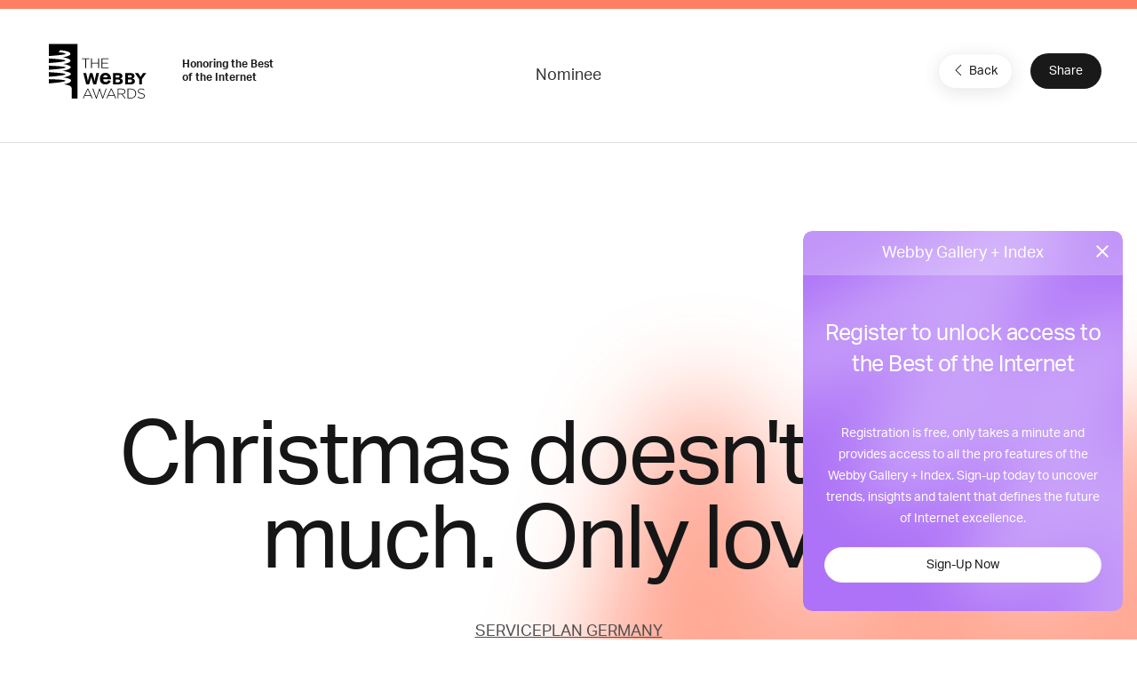

--- FILE ---
content_type: text/html; charset=utf-8
request_url: https://winners.webbyawards.com/Gallery/PieceDetails
body_size: 3678
content:
<div class="piece-details {{currentDetailData.MediaTypeClass}}">
  <img src="content/img/gallery-piece-glow.svg" class="piece-details__logo" uk-svg>
  <div class="uk-position-relative uk-position-cover">
      <div class="piece-details__header uk-navbar">
          <div class="uk-navbar-left">
              <a class="uk-navbar-item uk-logo" href="https://www.webbyawards.com">
                  <img src="content/img/webbys_logo--black.svg" class="uk-preserve" uk-svg />
              </a>
              <span class="webbys-tagline uk-text-primary uk-text-bold uk-visible@s">Honoring the Best<br /> of the Internet</span>
          </div>
          <h6 class="piece-details__type uk-navbar-center">{{(currentDetailData.Type == "spa" ? currentDetailData.AchievementType.Name : getWinnerCountLabels())}}</h6>
          <div class="uk-navbar-right">
              <a href="javascript:void(0);" ng-click="goBack()" class="uk-button uk-button-secondary with-icon btn-piece-details-back"><span uk-icon="icon: chevron-left"></span>Back</a>
              <button type="button" class="uk-button uk-button-primary btn-sharethis-toggle">Share</button>
          </div>
      </div>
      <div class="piece-details__title">
          <div class="uk-container uk-text-center">
              <h6 class="piece-details__type">{{(currentDetailData.Type == "spa" ? "Special Achievement Winner" : getWinnerCountLabels())}}</h6>
              <div class="partner-logo" ng-if="currentDetailData.Partner">
                  <img ng-if="currentDetailData.Partner.LogoSrc" ng-src="content/img/{{currentDetailData.Partner.LogoSrc}}" uk-svg class="uk-preserve" />
              </div>
              <h1>{{currentDetailData.Title}}</h1>
              <a target="_blank" ng-if="currentDetailData.AltUrl" ng-href="{{validateURL(currentDetailData.AltUrl)}}" class="uk-link-muted external-link">Website</a>
              <p class="responsive-text" ng-if="currentDetailData.OrganizationUrl">
                  <a ng-href="{{validateURL(currentDetailData.OrganizationUrl)}}" target="_blank">{{currentDetailData.Organization}}</a>
              </p>
              <p class="responsive-text" ng-if="!currentDetailData.OrganizationUrl">{{currentDetailData.Organization}}</p>
          </div>
      </div>
      <div class="piece-details__video uk-container uk-flex uk-flex-center">
          <div ng-if="hasFiles()" ng-class="{'video-placeholder': !hasFiles(), 'video-player': hasFiles() }">
              <videogular id="pieceMediaPlayer" vg-theme="videoTheme">
                  <vg-media vg-src="videoFile"></vg-media>
                  <vg-controls vg-autohide="true">
                      <vg-play-pause-button analytics-on="click" analytics-event="Gallery - Piece Video Played"></vg-play-pause-button>
                      <div class="videogular-scrubtainer">
                          <vg-scrub-bar>
                              <vg-scrub-bar-current-time></vg-scrub-bar-current-time>
                          </vg-scrub-bar>
                          <vg-time-display>{{ currentTime | date:'mm:ss':'+0000' }}</vg-time-display>
                          <vg-time-display ng-if="totalTime" class="videogular-endtime">{{ totalTime | date:'mm:ss':'+0000' }}</vg-time-display>
                      </div>
                      <vg-volume>
                          <vg-mute-button></vg-mute-button>
                          <vg-volume-bar></vg-volume-bar>
                      </vg-volume>
                      <vg-fullscreen-button></vg-fullscreen-button>
                  </vg-controls>
                  <vg-overlay-play analytics-on="click" analytics-event="Gallery - Piece Video Played"></vg-overlay-play>
                  <vg-poster vg-url='GetPieceImage(currentDetailData)'></vg-poster>
              </videogular>
          </div>
          <img ng-if="!hasFiles()" ng-src="{{GetPieceImage(currentDetailData)}}" alt="{{currentDetailData.Title}}" fallback-src="/content/img/no-image-gallery.png" />
      </div>
      <div class="piece-details__5-word-speech uk-container uk-text-center" ng-if="currentDetailData.Speech || speechVideoFile">
          <p class="responsive-text uk-margin-medium-bottom">Five Word Speech</p>
          <div class="uk-flex-center uk-flex-middle five-word-wrapper">
              <div class="uk-padding-large" ng-if="currentDetailData.Speech" ng-class="speechVideoFile ? 'also-has-video' : ''">
                  <!--START: EXISTING SA HTML-->
                  <p class="uk-h1-xl uk-margin-remove-top" style="color: #242424" ng-bind-html="titleCase(currentDetailData.Speech)"></p>
                  <p class="uk-h5" ng-if="currentDetailData.Organization">- {{currentDetailData.Organization}}</p>
                  <p class="uk-h5" ng-if="currentDetailData.AchievementType">- {{currentDetailData.Title}}</p>
              </div>
              <div class="five-word-video" ng-if="speechVideoFile">
                  <div class="video-player">
                      <videogular id="pieceSpeechMediaPlayer" vg-theme="videoTheme">
                          <vg-media vg-src="speechVideoFile"></vg-media>
                          <vg-controls vg-autohide="true">
                              <vg-play-pause-button analytics-on="click" analytics-event="Gallery - Speech Video Played"></vg-play-pause-button>
                              <div class="videogular-scrubtainer">
                                  <vg-scrub-bar>
                                      <vg-scrub-bar-current-time></vg-scrub-bar-current-time>
                                  </vg-scrub-bar>
                                  <vg-time-display>{{ currentTime | date:'mm:ss':'+0000' }}</vg-time-display>
                                  <vg-time-display ng-if="totalTime" class="videogular-endtime">{{ totalTime | date:'mm:ss':'+0000' }}</vg-time-display>
                              </div>
                              <vg-volume>
                                  <vg-mute-button></vg-mute-button>
                                  <vg-volume-bar></vg-volume-bar>
                              </vg-volume>
                              <vg-fullscreen-button></vg-fullscreen-button>
                          </vg-controls>
                          <vg-overlay-play analytics-on="click" analytics-event="Gallery - Speech Video Played"></vg-overlay-play>
                      </videogular>
                  </div>
              </div>
              <div class="uk-padding uk-margin share-speech" ng-if="speechVideoFile">
                  <p class="uk-h6" style="margin-bottom: 0; font-weight: bold;">Share Speech</p>
                  <span class="uk-h3">
                      <a ng-href="{{speechVideoFile[0].src}}" target="_blank" class="uk-h3" title="Download the video and share to Instagram" analytics-on="click" analytics-event="Gallery - Speech Video Instagram Download">
                          <img src="content/img/webby-gallery-instagram.svg" class="uk-preserve" uk-svg />
                      </a>
                      <a ng-href="https://www.facebook.com/share.php?u={{currentPageUrl}}" target="_blank" title="Share to Facebook" analytics-on="click" analytics-event="Gallery - Speech Video Facebook Share" class="uk-h3">
                          <img src="content/img/webby-gallery-facebook.svg" class="uk-preserve" uk-svg />
                      </a>
                      <a ng-href="https://twitter.com/share?url={{currentPageUrl}}" target="_blank" title="Share to X" analytics-on="click" analytics-event="Gallery - Speech Video X Share" class="uk-h3">
                          <img src="content/img/webby-gallery-x.svg" class="uk-preserve" uk-svg />
                      </a>
                      <a ng-href="https://www.linkedin.com/sharing/share-offsite/?url={{currentPageUrl}}" title="Share to LinkedIn" target="_blank" analytics-on="click" analytics-event="Gallery - Speech Video Linkedin Share" class="uk-h3">
                          <img src="content/img/webby-gallery-linkedin.svg" class="uk-preserve" uk-svg />
                      </a>
                  </span>
              </div>
          </div>
      </div>
      <div class="piece-details__partner uk-container uk-text-center uk-light" ng-if="currentDetailData.Partner">
          <div class="piece-details__partner__container" ng-style="{'background-color': currentDetailData.Partner.BlockCssClass}">
              <img src="content/img/gallery-piece-glow.svg" class="piece-details__partner__bg" uk-svg>
              <div class="partner-logo">
                  <img ng-if="currentDetailData.Partner.LogoSrc" ng-src="content/img/{{currentDetailData.Partner.BannerLogoSrc}}" uk-svg />
                  
              </div>
              <h3 class="uk-margin-medium-bottom" ng-bind-html="currentDetailData.Partner.TagLine"></h3>
              <div ng-if="currentDetailData.Partner.Link"><a target="_blank" ng-href="{{validateURL(currentDetailData.Partner.Link)}}" class="uk-button uk-button-secondary">Read the Stories</a></div>
          </div>
      </div>
      <div class="piece-details__about">
          <div class="uk-container" ng-if="currentDetailData.Type !== 'spa'">
              <div class="piece-details__about__column-1 piece-details__about__recognitions" ng-if="currentDetailData.Entries && currentDetailData.Entries.length > 0">
                  <h4 class="uk-heading-divider">Recognitions</h4>
                  <span class="piece-credit-title">{{currentDetailData.Year}}</span>
                  <div class="piece-details__about__recognitions__column-set uk-clearfix">
                      <div ng-repeat="entry in currentDetailData.Entries" ng-class="entry.PublicVotingWinner || entry.Winner ? 'has-winners' : ''">
                          <div ng-if="entry.Winner" class="winner piece-recognition">
                              <p ng-if="entry.Winner"><strong>Webby Winner</strong></p>
                              <p ng-if="entry.Winner">
                                  <a href="#" class="uk-link-muted" onClick="closeHover()" ui-sref="search.category({mediaTypeName: entry.MediaTypeUrl, categoryTypeName: entry.CategoryTypeUrl, categoryName: entry.CategoryUrl})">
                                      {{entry.MediaType}}<br>
                                      {{entry.Category}}
                                      {{currentDetailData.Year}}
                                  </a>
                              </p>
                          </div>
                          <div ng-if="entry.PublicVotingWinner" class="winner piece-recognition">
                              <p ng-if="entry.PublicVotingWinner"><strong>People's Voice Winner</strong></p>
                              <p ng-if="entry.PublicVotingWinner">
                                  <a href="#" class="uk-link-muted" onClick="closeHover()" ui-sref="search.category({mediaTypeName: entry.MediaTypeUrl, categoryTypeName: entry.CategoryTypeUrl, categoryName: entry.CategoryUrl})">
                                      {{entry.MediaType}}<br>
                                      {{entry.Category}}
                                      <span ng-if="$index != 0">{{currentDetailData.Year}}</span>
                                  </a>
                              </p>
                          </div>
                          <div ng-if="entry.Nominee" class="piece-recognition">
                              <p ng-if="entry.Nominee"><strong>Nominee</strong></p>
                              <p ng-if="entry.Nominee">
                                  <a href="#" class="uk-link-muted" onClick="closeHover()" ui-sref="search.category({mediaTypeName: entry.MediaTypeUrl, categoryTypeName: entry.CategoryTypeUrl, categoryName: entry.CategoryUrl})">
                                      {{entry.MediaType}}<br>
                                      {{entry.Category}}
                                      {{currentDetailData.Year}}
                                  </a>
                              </p>
                          </div>
                          <div ng-if="entry.Honoree" class="piece-recognition">
                              <p ng-if="entry.Honoree"><strong>Honoree</strong></p>
                              <p ng-if="entry.Honoree">
                                  <a href="#" class="uk-link-muted" onClick="closeHover()" ui-sref="search.category({mediaTypeName: entry.MediaTypeUrl, categoryTypeName: entry.CategoryTypeUrl, categoryName: entry.CategoryUrl})">
                                      {{entry.MediaType}}<br>
                                      {{entry.Category}}
                                      {{currentDetailData.Year}}
                                  </a>
                              </p>
                          </div>
                      </div>
                  </div>
              </div>
              <div class="piece-details__about__column-1 piece-details__about__recognitions" ng-bind-html="currentDetailData.Description" ng-if="currentDetailData.AchievementType">

              </div>
              <div class="piece-details__about__column-2">
                  <h4 ng-if="!currentDetailData.AchievementType" class="uk-heading-divider">Credits</h4>
                  <div ng-if="!currentDetailData.AchievementType" class="piece-details__about__credits">
                      <div class="piece-details__about__credits__column-set uk-clearfix">
                          <div ng-if="currentDetailData.Title" class="piece-credit">
                              <span class="piece-credit-title">Title</span>
                              <p><strong>{{currentDetailData.Title}}</strong></p>
                              <p ng-if="currentDetailData.Url"><a ng-href="{{currentDetailData.Url}}" target="_blank" class="uk-link-muted external-link">View the work</a></p>
                          </div>
                          <div ng-if="currentDetailData.Organization" class="piece-credit">
                              <span class="piece-credit-title">Entrant</span>
                              <p><strong>{{currentDetailData.Organization}}</strong></p>
                              <p ng-if="currentDetailData.OrganizationUrl"><a target="_blank" ng-href="{{validateURL(currentDetailData.OrganizationUrl)}}" class="uk-link-muted external-link">Website</a></p>
                          </div>
                      </div>
                  </div>
                  <hr ng-if="!currentDetailData.AchievementType">
                  <div class="piece-details__about__credits" ng-if="currentDetailData.Credits && currentDetailData.Credits.length > 0">
                      <span class="piece-credit-title">Team</span>
                      <div class="piece-details__about__credits__column-set uk-clearfix">
                          <div class="piece-credit" ng-repeat="credit in currentDetailData.Credits">
                              <p>
                                  <strong ng-if="credit.FirstName || credit.LastName">{{credit.FirstName}} {{credit.LastName}}<br></strong>
                                  <span ng-if="credit.Title">{{credit.Title}}<br></span>
                                  <span ng-if="credit.Organization" class="uk-text-muted">{{credit.Organization}}</span>
                                  <span ng-if="credit.Brand" class="uk-text-muted">{{credit.Brand}}</span>
                              </p>
                          </div>
                      </div>
                  </div>
                  <div class="piece-details__about__about-award" ng-repeat="categoryInfo in categoriesInfo">
                      <h4 class="uk-heading-divider">About {{categoryInfo.Name}}</h4>
                      <p ng-if="categoryInfo.Description">{{categoryInfo.Description}}</p>
                  </div>
                  <div class="piece-details__about__about-award" ng-if="currentDetailData.Type === 'spa'">
                      <h4 class="uk-heading-divider">About {{currentDetailData.AchievementType.Name}}</h4>
                      <p ng-if="currentDetailData.AchievementType.Description">{{currentDetailData.AchievementType.Description}}</p>
                  </div>
              </div>
          </div>
          <div class="uk-container" ng-if="currentDetailData.Type === 'spa'">
              <div class="piece-details__about__column-1--wider piece-details__about__recognitions">
                  <div class="piece-details__about__about-award">
                      <h4 class="uk-heading-divider">About {{currentDetailData.AchievementType.Name}}</h4>
                      <p ng-if="currentDetailData.AchievementType.Description">{{currentDetailData.AchievementType.Description}}</p>
                  </div>
              </div>
              <div class="piece-details__about__column-2 piece-details__about__about-copy" ng-bind-html="currentDetailData.Description" ng-if="currentDetailData.AchievementType"></div>
          </div>
          <!--    <div class="piece-details__media-carousel uk-light">-->
          <!--        &lt;!&ndash;images and videos. will need to write client side logic to fileter below object accordingly&ndash;&gt;-->
          <!--        Carousel area {{currentDetailData.Files}} {{currentDetailData.Images}}-->
          <!--    </div>-->
          <!--    <div class="piece-details__related-pieces uk-container">-->
          <!--        [Card River Repeater]-->
          <!--    </div>-->
      </div>
  </div>
</div>
<script>
    $(function () {
        // $(document).scroll(function () {
        //     let $nav = $(".piece-details__header");
        //     $nav.toggleClass('scroll-active', $(this).scrollTop() > $nav.height());
        // });


        $(document).ready(function () {
            if ($(".piece-details__header").is(":visible")) {
                var resizeTimer;

                function header_reset() {
                    var header_height = $(".piece-details__header").css("height");
                    $(".piece-details__title").css("margin-top", header_height);
                }

                header_reset(); // Run once to initially offset page content below header.

                $(window).on('resize', function () { // Re-reset header on window resize.
                    clearTimeout(resizeTimer);
                    resizeTimer = setTimeout(function () {
                        header_reset();
                    }, 250);
                });
            }

            // ShareThis - Hiding & Activation on Toggle (Note: Initial hidden state is configurable on sharethis.com)
            var share_buttons = '.st-sticky-share-buttons';

            function hideShareThis() {
                $(share_buttons).addClass('st-hidden').css('display','none'); // Force hiding of ShareThis button.
            }

            $('.btn-sharethis-toggle').on( 'click', function() {
                if ( $(share_buttons).css('display') == 'none') { // If it was hidden from display...
                    $(share_buttons).css('display','block').removeClass('st-hidden');
                }
                else {
                    $(share_buttons).toggleClass('st-hidden');
                }
            });

            $('.btn-piece-details-back').on( 'click', hideShareThis); // Hide on Piece Detail's Back button click

            // Hide on browser button click (back/forward) ...since this is a SPA
            if (window.onpopstate != undefined) {
                window.onpopstate = hideShareThis; // Chrome, etc.
            }
            else {
                window.onhashchange = hideShareThis; // IE
            }
        });
    });
</script>
<script async src="https://platform-api.sharethis.com/js/sharethis.js#property=5ec436342d5f810012b131b9&product=sticky-share-buttons"></script> 


--- FILE ---
content_type: text/html; charset=utf-8
request_url: https://www.google.com/recaptcha/api2/anchor?ar=1&k=6LcC5f8qAAAAAN7E3g2z0N_EoPq3Vri8uXzTmFiO&co=aHR0cHM6Ly93aW5uZXJzLndlYmJ5YXdhcmRzLmNvbTo0NDM.&hl=en&v=N67nZn4AqZkNcbeMu4prBgzg&size=invisible&anchor-ms=20000&execute-ms=30000&cb=csp6xlnh0ccc
body_size: 48599
content:
<!DOCTYPE HTML><html dir="ltr" lang="en"><head><meta http-equiv="Content-Type" content="text/html; charset=UTF-8">
<meta http-equiv="X-UA-Compatible" content="IE=edge">
<title>reCAPTCHA</title>
<style type="text/css">
/* cyrillic-ext */
@font-face {
  font-family: 'Roboto';
  font-style: normal;
  font-weight: 400;
  font-stretch: 100%;
  src: url(//fonts.gstatic.com/s/roboto/v48/KFO7CnqEu92Fr1ME7kSn66aGLdTylUAMa3GUBHMdazTgWw.woff2) format('woff2');
  unicode-range: U+0460-052F, U+1C80-1C8A, U+20B4, U+2DE0-2DFF, U+A640-A69F, U+FE2E-FE2F;
}
/* cyrillic */
@font-face {
  font-family: 'Roboto';
  font-style: normal;
  font-weight: 400;
  font-stretch: 100%;
  src: url(//fonts.gstatic.com/s/roboto/v48/KFO7CnqEu92Fr1ME7kSn66aGLdTylUAMa3iUBHMdazTgWw.woff2) format('woff2');
  unicode-range: U+0301, U+0400-045F, U+0490-0491, U+04B0-04B1, U+2116;
}
/* greek-ext */
@font-face {
  font-family: 'Roboto';
  font-style: normal;
  font-weight: 400;
  font-stretch: 100%;
  src: url(//fonts.gstatic.com/s/roboto/v48/KFO7CnqEu92Fr1ME7kSn66aGLdTylUAMa3CUBHMdazTgWw.woff2) format('woff2');
  unicode-range: U+1F00-1FFF;
}
/* greek */
@font-face {
  font-family: 'Roboto';
  font-style: normal;
  font-weight: 400;
  font-stretch: 100%;
  src: url(//fonts.gstatic.com/s/roboto/v48/KFO7CnqEu92Fr1ME7kSn66aGLdTylUAMa3-UBHMdazTgWw.woff2) format('woff2');
  unicode-range: U+0370-0377, U+037A-037F, U+0384-038A, U+038C, U+038E-03A1, U+03A3-03FF;
}
/* math */
@font-face {
  font-family: 'Roboto';
  font-style: normal;
  font-weight: 400;
  font-stretch: 100%;
  src: url(//fonts.gstatic.com/s/roboto/v48/KFO7CnqEu92Fr1ME7kSn66aGLdTylUAMawCUBHMdazTgWw.woff2) format('woff2');
  unicode-range: U+0302-0303, U+0305, U+0307-0308, U+0310, U+0312, U+0315, U+031A, U+0326-0327, U+032C, U+032F-0330, U+0332-0333, U+0338, U+033A, U+0346, U+034D, U+0391-03A1, U+03A3-03A9, U+03B1-03C9, U+03D1, U+03D5-03D6, U+03F0-03F1, U+03F4-03F5, U+2016-2017, U+2034-2038, U+203C, U+2040, U+2043, U+2047, U+2050, U+2057, U+205F, U+2070-2071, U+2074-208E, U+2090-209C, U+20D0-20DC, U+20E1, U+20E5-20EF, U+2100-2112, U+2114-2115, U+2117-2121, U+2123-214F, U+2190, U+2192, U+2194-21AE, U+21B0-21E5, U+21F1-21F2, U+21F4-2211, U+2213-2214, U+2216-22FF, U+2308-230B, U+2310, U+2319, U+231C-2321, U+2336-237A, U+237C, U+2395, U+239B-23B7, U+23D0, U+23DC-23E1, U+2474-2475, U+25AF, U+25B3, U+25B7, U+25BD, U+25C1, U+25CA, U+25CC, U+25FB, U+266D-266F, U+27C0-27FF, U+2900-2AFF, U+2B0E-2B11, U+2B30-2B4C, U+2BFE, U+3030, U+FF5B, U+FF5D, U+1D400-1D7FF, U+1EE00-1EEFF;
}
/* symbols */
@font-face {
  font-family: 'Roboto';
  font-style: normal;
  font-weight: 400;
  font-stretch: 100%;
  src: url(//fonts.gstatic.com/s/roboto/v48/KFO7CnqEu92Fr1ME7kSn66aGLdTylUAMaxKUBHMdazTgWw.woff2) format('woff2');
  unicode-range: U+0001-000C, U+000E-001F, U+007F-009F, U+20DD-20E0, U+20E2-20E4, U+2150-218F, U+2190, U+2192, U+2194-2199, U+21AF, U+21E6-21F0, U+21F3, U+2218-2219, U+2299, U+22C4-22C6, U+2300-243F, U+2440-244A, U+2460-24FF, U+25A0-27BF, U+2800-28FF, U+2921-2922, U+2981, U+29BF, U+29EB, U+2B00-2BFF, U+4DC0-4DFF, U+FFF9-FFFB, U+10140-1018E, U+10190-1019C, U+101A0, U+101D0-101FD, U+102E0-102FB, U+10E60-10E7E, U+1D2C0-1D2D3, U+1D2E0-1D37F, U+1F000-1F0FF, U+1F100-1F1AD, U+1F1E6-1F1FF, U+1F30D-1F30F, U+1F315, U+1F31C, U+1F31E, U+1F320-1F32C, U+1F336, U+1F378, U+1F37D, U+1F382, U+1F393-1F39F, U+1F3A7-1F3A8, U+1F3AC-1F3AF, U+1F3C2, U+1F3C4-1F3C6, U+1F3CA-1F3CE, U+1F3D4-1F3E0, U+1F3ED, U+1F3F1-1F3F3, U+1F3F5-1F3F7, U+1F408, U+1F415, U+1F41F, U+1F426, U+1F43F, U+1F441-1F442, U+1F444, U+1F446-1F449, U+1F44C-1F44E, U+1F453, U+1F46A, U+1F47D, U+1F4A3, U+1F4B0, U+1F4B3, U+1F4B9, U+1F4BB, U+1F4BF, U+1F4C8-1F4CB, U+1F4D6, U+1F4DA, U+1F4DF, U+1F4E3-1F4E6, U+1F4EA-1F4ED, U+1F4F7, U+1F4F9-1F4FB, U+1F4FD-1F4FE, U+1F503, U+1F507-1F50B, U+1F50D, U+1F512-1F513, U+1F53E-1F54A, U+1F54F-1F5FA, U+1F610, U+1F650-1F67F, U+1F687, U+1F68D, U+1F691, U+1F694, U+1F698, U+1F6AD, U+1F6B2, U+1F6B9-1F6BA, U+1F6BC, U+1F6C6-1F6CF, U+1F6D3-1F6D7, U+1F6E0-1F6EA, U+1F6F0-1F6F3, U+1F6F7-1F6FC, U+1F700-1F7FF, U+1F800-1F80B, U+1F810-1F847, U+1F850-1F859, U+1F860-1F887, U+1F890-1F8AD, U+1F8B0-1F8BB, U+1F8C0-1F8C1, U+1F900-1F90B, U+1F93B, U+1F946, U+1F984, U+1F996, U+1F9E9, U+1FA00-1FA6F, U+1FA70-1FA7C, U+1FA80-1FA89, U+1FA8F-1FAC6, U+1FACE-1FADC, U+1FADF-1FAE9, U+1FAF0-1FAF8, U+1FB00-1FBFF;
}
/* vietnamese */
@font-face {
  font-family: 'Roboto';
  font-style: normal;
  font-weight: 400;
  font-stretch: 100%;
  src: url(//fonts.gstatic.com/s/roboto/v48/KFO7CnqEu92Fr1ME7kSn66aGLdTylUAMa3OUBHMdazTgWw.woff2) format('woff2');
  unicode-range: U+0102-0103, U+0110-0111, U+0128-0129, U+0168-0169, U+01A0-01A1, U+01AF-01B0, U+0300-0301, U+0303-0304, U+0308-0309, U+0323, U+0329, U+1EA0-1EF9, U+20AB;
}
/* latin-ext */
@font-face {
  font-family: 'Roboto';
  font-style: normal;
  font-weight: 400;
  font-stretch: 100%;
  src: url(//fonts.gstatic.com/s/roboto/v48/KFO7CnqEu92Fr1ME7kSn66aGLdTylUAMa3KUBHMdazTgWw.woff2) format('woff2');
  unicode-range: U+0100-02BA, U+02BD-02C5, U+02C7-02CC, U+02CE-02D7, U+02DD-02FF, U+0304, U+0308, U+0329, U+1D00-1DBF, U+1E00-1E9F, U+1EF2-1EFF, U+2020, U+20A0-20AB, U+20AD-20C0, U+2113, U+2C60-2C7F, U+A720-A7FF;
}
/* latin */
@font-face {
  font-family: 'Roboto';
  font-style: normal;
  font-weight: 400;
  font-stretch: 100%;
  src: url(//fonts.gstatic.com/s/roboto/v48/KFO7CnqEu92Fr1ME7kSn66aGLdTylUAMa3yUBHMdazQ.woff2) format('woff2');
  unicode-range: U+0000-00FF, U+0131, U+0152-0153, U+02BB-02BC, U+02C6, U+02DA, U+02DC, U+0304, U+0308, U+0329, U+2000-206F, U+20AC, U+2122, U+2191, U+2193, U+2212, U+2215, U+FEFF, U+FFFD;
}
/* cyrillic-ext */
@font-face {
  font-family: 'Roboto';
  font-style: normal;
  font-weight: 500;
  font-stretch: 100%;
  src: url(//fonts.gstatic.com/s/roboto/v48/KFO7CnqEu92Fr1ME7kSn66aGLdTylUAMa3GUBHMdazTgWw.woff2) format('woff2');
  unicode-range: U+0460-052F, U+1C80-1C8A, U+20B4, U+2DE0-2DFF, U+A640-A69F, U+FE2E-FE2F;
}
/* cyrillic */
@font-face {
  font-family: 'Roboto';
  font-style: normal;
  font-weight: 500;
  font-stretch: 100%;
  src: url(//fonts.gstatic.com/s/roboto/v48/KFO7CnqEu92Fr1ME7kSn66aGLdTylUAMa3iUBHMdazTgWw.woff2) format('woff2');
  unicode-range: U+0301, U+0400-045F, U+0490-0491, U+04B0-04B1, U+2116;
}
/* greek-ext */
@font-face {
  font-family: 'Roboto';
  font-style: normal;
  font-weight: 500;
  font-stretch: 100%;
  src: url(//fonts.gstatic.com/s/roboto/v48/KFO7CnqEu92Fr1ME7kSn66aGLdTylUAMa3CUBHMdazTgWw.woff2) format('woff2');
  unicode-range: U+1F00-1FFF;
}
/* greek */
@font-face {
  font-family: 'Roboto';
  font-style: normal;
  font-weight: 500;
  font-stretch: 100%;
  src: url(//fonts.gstatic.com/s/roboto/v48/KFO7CnqEu92Fr1ME7kSn66aGLdTylUAMa3-UBHMdazTgWw.woff2) format('woff2');
  unicode-range: U+0370-0377, U+037A-037F, U+0384-038A, U+038C, U+038E-03A1, U+03A3-03FF;
}
/* math */
@font-face {
  font-family: 'Roboto';
  font-style: normal;
  font-weight: 500;
  font-stretch: 100%;
  src: url(//fonts.gstatic.com/s/roboto/v48/KFO7CnqEu92Fr1ME7kSn66aGLdTylUAMawCUBHMdazTgWw.woff2) format('woff2');
  unicode-range: U+0302-0303, U+0305, U+0307-0308, U+0310, U+0312, U+0315, U+031A, U+0326-0327, U+032C, U+032F-0330, U+0332-0333, U+0338, U+033A, U+0346, U+034D, U+0391-03A1, U+03A3-03A9, U+03B1-03C9, U+03D1, U+03D5-03D6, U+03F0-03F1, U+03F4-03F5, U+2016-2017, U+2034-2038, U+203C, U+2040, U+2043, U+2047, U+2050, U+2057, U+205F, U+2070-2071, U+2074-208E, U+2090-209C, U+20D0-20DC, U+20E1, U+20E5-20EF, U+2100-2112, U+2114-2115, U+2117-2121, U+2123-214F, U+2190, U+2192, U+2194-21AE, U+21B0-21E5, U+21F1-21F2, U+21F4-2211, U+2213-2214, U+2216-22FF, U+2308-230B, U+2310, U+2319, U+231C-2321, U+2336-237A, U+237C, U+2395, U+239B-23B7, U+23D0, U+23DC-23E1, U+2474-2475, U+25AF, U+25B3, U+25B7, U+25BD, U+25C1, U+25CA, U+25CC, U+25FB, U+266D-266F, U+27C0-27FF, U+2900-2AFF, U+2B0E-2B11, U+2B30-2B4C, U+2BFE, U+3030, U+FF5B, U+FF5D, U+1D400-1D7FF, U+1EE00-1EEFF;
}
/* symbols */
@font-face {
  font-family: 'Roboto';
  font-style: normal;
  font-weight: 500;
  font-stretch: 100%;
  src: url(//fonts.gstatic.com/s/roboto/v48/KFO7CnqEu92Fr1ME7kSn66aGLdTylUAMaxKUBHMdazTgWw.woff2) format('woff2');
  unicode-range: U+0001-000C, U+000E-001F, U+007F-009F, U+20DD-20E0, U+20E2-20E4, U+2150-218F, U+2190, U+2192, U+2194-2199, U+21AF, U+21E6-21F0, U+21F3, U+2218-2219, U+2299, U+22C4-22C6, U+2300-243F, U+2440-244A, U+2460-24FF, U+25A0-27BF, U+2800-28FF, U+2921-2922, U+2981, U+29BF, U+29EB, U+2B00-2BFF, U+4DC0-4DFF, U+FFF9-FFFB, U+10140-1018E, U+10190-1019C, U+101A0, U+101D0-101FD, U+102E0-102FB, U+10E60-10E7E, U+1D2C0-1D2D3, U+1D2E0-1D37F, U+1F000-1F0FF, U+1F100-1F1AD, U+1F1E6-1F1FF, U+1F30D-1F30F, U+1F315, U+1F31C, U+1F31E, U+1F320-1F32C, U+1F336, U+1F378, U+1F37D, U+1F382, U+1F393-1F39F, U+1F3A7-1F3A8, U+1F3AC-1F3AF, U+1F3C2, U+1F3C4-1F3C6, U+1F3CA-1F3CE, U+1F3D4-1F3E0, U+1F3ED, U+1F3F1-1F3F3, U+1F3F5-1F3F7, U+1F408, U+1F415, U+1F41F, U+1F426, U+1F43F, U+1F441-1F442, U+1F444, U+1F446-1F449, U+1F44C-1F44E, U+1F453, U+1F46A, U+1F47D, U+1F4A3, U+1F4B0, U+1F4B3, U+1F4B9, U+1F4BB, U+1F4BF, U+1F4C8-1F4CB, U+1F4D6, U+1F4DA, U+1F4DF, U+1F4E3-1F4E6, U+1F4EA-1F4ED, U+1F4F7, U+1F4F9-1F4FB, U+1F4FD-1F4FE, U+1F503, U+1F507-1F50B, U+1F50D, U+1F512-1F513, U+1F53E-1F54A, U+1F54F-1F5FA, U+1F610, U+1F650-1F67F, U+1F687, U+1F68D, U+1F691, U+1F694, U+1F698, U+1F6AD, U+1F6B2, U+1F6B9-1F6BA, U+1F6BC, U+1F6C6-1F6CF, U+1F6D3-1F6D7, U+1F6E0-1F6EA, U+1F6F0-1F6F3, U+1F6F7-1F6FC, U+1F700-1F7FF, U+1F800-1F80B, U+1F810-1F847, U+1F850-1F859, U+1F860-1F887, U+1F890-1F8AD, U+1F8B0-1F8BB, U+1F8C0-1F8C1, U+1F900-1F90B, U+1F93B, U+1F946, U+1F984, U+1F996, U+1F9E9, U+1FA00-1FA6F, U+1FA70-1FA7C, U+1FA80-1FA89, U+1FA8F-1FAC6, U+1FACE-1FADC, U+1FADF-1FAE9, U+1FAF0-1FAF8, U+1FB00-1FBFF;
}
/* vietnamese */
@font-face {
  font-family: 'Roboto';
  font-style: normal;
  font-weight: 500;
  font-stretch: 100%;
  src: url(//fonts.gstatic.com/s/roboto/v48/KFO7CnqEu92Fr1ME7kSn66aGLdTylUAMa3OUBHMdazTgWw.woff2) format('woff2');
  unicode-range: U+0102-0103, U+0110-0111, U+0128-0129, U+0168-0169, U+01A0-01A1, U+01AF-01B0, U+0300-0301, U+0303-0304, U+0308-0309, U+0323, U+0329, U+1EA0-1EF9, U+20AB;
}
/* latin-ext */
@font-face {
  font-family: 'Roboto';
  font-style: normal;
  font-weight: 500;
  font-stretch: 100%;
  src: url(//fonts.gstatic.com/s/roboto/v48/KFO7CnqEu92Fr1ME7kSn66aGLdTylUAMa3KUBHMdazTgWw.woff2) format('woff2');
  unicode-range: U+0100-02BA, U+02BD-02C5, U+02C7-02CC, U+02CE-02D7, U+02DD-02FF, U+0304, U+0308, U+0329, U+1D00-1DBF, U+1E00-1E9F, U+1EF2-1EFF, U+2020, U+20A0-20AB, U+20AD-20C0, U+2113, U+2C60-2C7F, U+A720-A7FF;
}
/* latin */
@font-face {
  font-family: 'Roboto';
  font-style: normal;
  font-weight: 500;
  font-stretch: 100%;
  src: url(//fonts.gstatic.com/s/roboto/v48/KFO7CnqEu92Fr1ME7kSn66aGLdTylUAMa3yUBHMdazQ.woff2) format('woff2');
  unicode-range: U+0000-00FF, U+0131, U+0152-0153, U+02BB-02BC, U+02C6, U+02DA, U+02DC, U+0304, U+0308, U+0329, U+2000-206F, U+20AC, U+2122, U+2191, U+2193, U+2212, U+2215, U+FEFF, U+FFFD;
}
/* cyrillic-ext */
@font-face {
  font-family: 'Roboto';
  font-style: normal;
  font-weight: 900;
  font-stretch: 100%;
  src: url(//fonts.gstatic.com/s/roboto/v48/KFO7CnqEu92Fr1ME7kSn66aGLdTylUAMa3GUBHMdazTgWw.woff2) format('woff2');
  unicode-range: U+0460-052F, U+1C80-1C8A, U+20B4, U+2DE0-2DFF, U+A640-A69F, U+FE2E-FE2F;
}
/* cyrillic */
@font-face {
  font-family: 'Roboto';
  font-style: normal;
  font-weight: 900;
  font-stretch: 100%;
  src: url(//fonts.gstatic.com/s/roboto/v48/KFO7CnqEu92Fr1ME7kSn66aGLdTylUAMa3iUBHMdazTgWw.woff2) format('woff2');
  unicode-range: U+0301, U+0400-045F, U+0490-0491, U+04B0-04B1, U+2116;
}
/* greek-ext */
@font-face {
  font-family: 'Roboto';
  font-style: normal;
  font-weight: 900;
  font-stretch: 100%;
  src: url(//fonts.gstatic.com/s/roboto/v48/KFO7CnqEu92Fr1ME7kSn66aGLdTylUAMa3CUBHMdazTgWw.woff2) format('woff2');
  unicode-range: U+1F00-1FFF;
}
/* greek */
@font-face {
  font-family: 'Roboto';
  font-style: normal;
  font-weight: 900;
  font-stretch: 100%;
  src: url(//fonts.gstatic.com/s/roboto/v48/KFO7CnqEu92Fr1ME7kSn66aGLdTylUAMa3-UBHMdazTgWw.woff2) format('woff2');
  unicode-range: U+0370-0377, U+037A-037F, U+0384-038A, U+038C, U+038E-03A1, U+03A3-03FF;
}
/* math */
@font-face {
  font-family: 'Roboto';
  font-style: normal;
  font-weight: 900;
  font-stretch: 100%;
  src: url(//fonts.gstatic.com/s/roboto/v48/KFO7CnqEu92Fr1ME7kSn66aGLdTylUAMawCUBHMdazTgWw.woff2) format('woff2');
  unicode-range: U+0302-0303, U+0305, U+0307-0308, U+0310, U+0312, U+0315, U+031A, U+0326-0327, U+032C, U+032F-0330, U+0332-0333, U+0338, U+033A, U+0346, U+034D, U+0391-03A1, U+03A3-03A9, U+03B1-03C9, U+03D1, U+03D5-03D6, U+03F0-03F1, U+03F4-03F5, U+2016-2017, U+2034-2038, U+203C, U+2040, U+2043, U+2047, U+2050, U+2057, U+205F, U+2070-2071, U+2074-208E, U+2090-209C, U+20D0-20DC, U+20E1, U+20E5-20EF, U+2100-2112, U+2114-2115, U+2117-2121, U+2123-214F, U+2190, U+2192, U+2194-21AE, U+21B0-21E5, U+21F1-21F2, U+21F4-2211, U+2213-2214, U+2216-22FF, U+2308-230B, U+2310, U+2319, U+231C-2321, U+2336-237A, U+237C, U+2395, U+239B-23B7, U+23D0, U+23DC-23E1, U+2474-2475, U+25AF, U+25B3, U+25B7, U+25BD, U+25C1, U+25CA, U+25CC, U+25FB, U+266D-266F, U+27C0-27FF, U+2900-2AFF, U+2B0E-2B11, U+2B30-2B4C, U+2BFE, U+3030, U+FF5B, U+FF5D, U+1D400-1D7FF, U+1EE00-1EEFF;
}
/* symbols */
@font-face {
  font-family: 'Roboto';
  font-style: normal;
  font-weight: 900;
  font-stretch: 100%;
  src: url(//fonts.gstatic.com/s/roboto/v48/KFO7CnqEu92Fr1ME7kSn66aGLdTylUAMaxKUBHMdazTgWw.woff2) format('woff2');
  unicode-range: U+0001-000C, U+000E-001F, U+007F-009F, U+20DD-20E0, U+20E2-20E4, U+2150-218F, U+2190, U+2192, U+2194-2199, U+21AF, U+21E6-21F0, U+21F3, U+2218-2219, U+2299, U+22C4-22C6, U+2300-243F, U+2440-244A, U+2460-24FF, U+25A0-27BF, U+2800-28FF, U+2921-2922, U+2981, U+29BF, U+29EB, U+2B00-2BFF, U+4DC0-4DFF, U+FFF9-FFFB, U+10140-1018E, U+10190-1019C, U+101A0, U+101D0-101FD, U+102E0-102FB, U+10E60-10E7E, U+1D2C0-1D2D3, U+1D2E0-1D37F, U+1F000-1F0FF, U+1F100-1F1AD, U+1F1E6-1F1FF, U+1F30D-1F30F, U+1F315, U+1F31C, U+1F31E, U+1F320-1F32C, U+1F336, U+1F378, U+1F37D, U+1F382, U+1F393-1F39F, U+1F3A7-1F3A8, U+1F3AC-1F3AF, U+1F3C2, U+1F3C4-1F3C6, U+1F3CA-1F3CE, U+1F3D4-1F3E0, U+1F3ED, U+1F3F1-1F3F3, U+1F3F5-1F3F7, U+1F408, U+1F415, U+1F41F, U+1F426, U+1F43F, U+1F441-1F442, U+1F444, U+1F446-1F449, U+1F44C-1F44E, U+1F453, U+1F46A, U+1F47D, U+1F4A3, U+1F4B0, U+1F4B3, U+1F4B9, U+1F4BB, U+1F4BF, U+1F4C8-1F4CB, U+1F4D6, U+1F4DA, U+1F4DF, U+1F4E3-1F4E6, U+1F4EA-1F4ED, U+1F4F7, U+1F4F9-1F4FB, U+1F4FD-1F4FE, U+1F503, U+1F507-1F50B, U+1F50D, U+1F512-1F513, U+1F53E-1F54A, U+1F54F-1F5FA, U+1F610, U+1F650-1F67F, U+1F687, U+1F68D, U+1F691, U+1F694, U+1F698, U+1F6AD, U+1F6B2, U+1F6B9-1F6BA, U+1F6BC, U+1F6C6-1F6CF, U+1F6D3-1F6D7, U+1F6E0-1F6EA, U+1F6F0-1F6F3, U+1F6F7-1F6FC, U+1F700-1F7FF, U+1F800-1F80B, U+1F810-1F847, U+1F850-1F859, U+1F860-1F887, U+1F890-1F8AD, U+1F8B0-1F8BB, U+1F8C0-1F8C1, U+1F900-1F90B, U+1F93B, U+1F946, U+1F984, U+1F996, U+1F9E9, U+1FA00-1FA6F, U+1FA70-1FA7C, U+1FA80-1FA89, U+1FA8F-1FAC6, U+1FACE-1FADC, U+1FADF-1FAE9, U+1FAF0-1FAF8, U+1FB00-1FBFF;
}
/* vietnamese */
@font-face {
  font-family: 'Roboto';
  font-style: normal;
  font-weight: 900;
  font-stretch: 100%;
  src: url(//fonts.gstatic.com/s/roboto/v48/KFO7CnqEu92Fr1ME7kSn66aGLdTylUAMa3OUBHMdazTgWw.woff2) format('woff2');
  unicode-range: U+0102-0103, U+0110-0111, U+0128-0129, U+0168-0169, U+01A0-01A1, U+01AF-01B0, U+0300-0301, U+0303-0304, U+0308-0309, U+0323, U+0329, U+1EA0-1EF9, U+20AB;
}
/* latin-ext */
@font-face {
  font-family: 'Roboto';
  font-style: normal;
  font-weight: 900;
  font-stretch: 100%;
  src: url(//fonts.gstatic.com/s/roboto/v48/KFO7CnqEu92Fr1ME7kSn66aGLdTylUAMa3KUBHMdazTgWw.woff2) format('woff2');
  unicode-range: U+0100-02BA, U+02BD-02C5, U+02C7-02CC, U+02CE-02D7, U+02DD-02FF, U+0304, U+0308, U+0329, U+1D00-1DBF, U+1E00-1E9F, U+1EF2-1EFF, U+2020, U+20A0-20AB, U+20AD-20C0, U+2113, U+2C60-2C7F, U+A720-A7FF;
}
/* latin */
@font-face {
  font-family: 'Roboto';
  font-style: normal;
  font-weight: 900;
  font-stretch: 100%;
  src: url(//fonts.gstatic.com/s/roboto/v48/KFO7CnqEu92Fr1ME7kSn66aGLdTylUAMa3yUBHMdazQ.woff2) format('woff2');
  unicode-range: U+0000-00FF, U+0131, U+0152-0153, U+02BB-02BC, U+02C6, U+02DA, U+02DC, U+0304, U+0308, U+0329, U+2000-206F, U+20AC, U+2122, U+2191, U+2193, U+2212, U+2215, U+FEFF, U+FFFD;
}

</style>
<link rel="stylesheet" type="text/css" href="https://www.gstatic.com/recaptcha/releases/N67nZn4AqZkNcbeMu4prBgzg/styles__ltr.css">
<script nonce="QXbdYCj1X8KbD5EXs2LaOQ" type="text/javascript">window['__recaptcha_api'] = 'https://www.google.com/recaptcha/api2/';</script>
<script type="text/javascript" src="https://www.gstatic.com/recaptcha/releases/N67nZn4AqZkNcbeMu4prBgzg/recaptcha__en.js" nonce="QXbdYCj1X8KbD5EXs2LaOQ">
      
    </script></head>
<body><div id="rc-anchor-alert" class="rc-anchor-alert"></div>
<input type="hidden" id="recaptcha-token" value="[base64]">
<script type="text/javascript" nonce="QXbdYCj1X8KbD5EXs2LaOQ">
      recaptcha.anchor.Main.init("[\x22ainput\x22,[\x22bgdata\x22,\x22\x22,\[base64]/[base64]/[base64]/[base64]/[base64]/[base64]/KGcoTywyNTMsTy5PKSxVRyhPLEMpKTpnKE8sMjUzLEMpLE8pKSxsKSksTykpfSxieT1mdW5jdGlvbihDLE8sdSxsKXtmb3IobD0odT1SKEMpLDApO08+MDtPLS0pbD1sPDw4fFooQyk7ZyhDLHUsbCl9LFVHPWZ1bmN0aW9uKEMsTyl7Qy5pLmxlbmd0aD4xMDQ/[base64]/[base64]/[base64]/[base64]/[base64]/[base64]/[base64]\\u003d\x22,\[base64]\\u003d\\u003d\x22,\x22woYVPzk/w7VAYMKmw4RcwpHCpMKYGVvCs8KOWisBw7ciw61hYzPCvMOrCkPDuQ4WCDwQUhIYwr1sWjTDijnDqcKhKBJ3BMKXPMKSwrVcYBbDgEjCkGI/w5Y/UHLDvMOvwoTDrhXDlcOKccOaw5c9GjdvKh3DtAdCwrfDl8OUGzfDhcKPLARFF8OAw7HDiMKyw6/[base64]/Dj8KbGcOrbcKvfcO/w6PCkXTDrsKXG8OuClTDtSzCssOkw77CpzZ4SsOYwrtlJX5wf1PCvksva8K1w4BYwoELbV7CkmzCmWwlwpl0w6/[base64]/Dhi7DsxNSw706w53Cogpjw7jCrQBGMX7CvCYbRVXDuDkLw77CucOvKsONwobCk8K7LMK8KMK1w7p1w4d2wrbCigPClhUfwrbCkhdLwpHCmzbDjcOOBcOjalF+BcOqEjkYwo/Ch8O+w71TSsKWRmLCsBfDjjnCoMK7CwZ2ScOjw4PCrjnCoMOxwpfDs39DYXHCkMO3w5fCv8OvwpTCnxFYwofDt8OLwrNDw5gpw54FIFE9w4rDsMKOGQ7Cg8OsRj3DvH7DksOjHWRzwokhwpRfw4dfw6/DhQszw4waIcO6w74qwrPDtBduTcObwqzDu8OsHsO/aAR+ZWwXTi7Cj8OvS8OnCMO6w4Q/dMOgPMOPecKIKcKNwpTCsSvDuwV8dSzCt8KWaSDDmsOlw77CuMOFUg3DusOpfCZmRl/DrUBZwqbCv8KUdcOUf8Ocw73DpzDCunBVw6rDs8KoLDzDiEcqUBjCjUoBHiJHYVzCh2Z1wrQOwokMXxVQwqFoLsK8Q8KLdMO/wpnCkMKCwp7CjGHCnBpBw59pw5k1EQ3DgXrCtEsCPsOPw4EAcEfCnMOrd8K8EMKHaMKxFcOHw5zDnE/Co3vDskNHNcKIO8OiGcO0w7dEEwMqw7p6XxBnbcOaVBY9IMK0TkNSw5LDnTgKFjxgFcKlwrgyRljCkMK1NsOmwp3DmigiVcOiw60/VsOVHR9Jwp1KXWnDt8OgX8OSwoTDknjDizsYw41tVcKmwrTCq0Nme8Ovw5JeIcOgwrpgw4XCqMOdCTnCh8KKV0LDqTVLw7UeCsKieMONI8KZw50fw7rCiwptwpQqw40Iw7MSwoFgQsKxPlh+wplOwp5IAXXChMOCw7fCgV1Yw75GQsOSw5nDi8KGcB0rw77CgX/CjhvCssKyNDU4wo/CgVYAw7rCqQ1/UEzDlsOFw4ANwrLCu8OlwqwRwrgsUcO8w7DCrGDCosOkwqrCjMO/wpBEw40pGWHDrUdMwoBMw7xBIATCuQA/GcOFTDQ9Zn7DhMKUwo3CjEnCgsOjw5ViNsKBDsKbwqA5w53Dn8KCR8Kpw74Yw6ZFw7NLdSfDgjFkw409w5Eqw6zDlsOMPMK/wqzDqht5w6YgcsO6ZXvDh05Owr4we2c1w57Dt25eTsO6SsONQMO0UsKHYR3CrlHDjsKdBMKoBVbCpzbDlcOqN8O7w7YJV8KGXcOOw4LCnMKmw40IZcKSwrTDuxXCnMOrwrzDocOoJ1EOMh/Dt1fDoTQ9V8KKAFLDrcKhw6saFQcfwoDDuMKgYhHCtXxEw5jCpRxaf8OodcOBw5Vhw5kKfUxMw5TCgnDCvMOGNXotIx0MLjzCssOjUmXDnT/CiRgMRMOgwojDmMOsX0dvwqA+w7vCsg8/[base64]/Dvw5VwozDhMOEa3jCphLCkcOFIMKfcsKfbMODwqrCqVIxwo0Owp3Di1TCpMONOsOEwrbDncOMw7IGwr9cw6wAHBzClMKPEcKlOsOMWlPDo1fDisKAw6fDiXApwrVOw5PDisOAwqZUwr7CksK6d8KTXcK/A8KNZmPDv3ZdwrDDn05jcCDClMOGVkVdFsO8AsKHw4dUbivDuMK9I8O0UjnDo0rCocKrw7DCgmFxwr8qwrdOw7vDjQnCksKzNjwBw707wozDm8K8wqjCp8ObwpxbwobDt8Kuw7vDpsKpwrPDiz/[base64]/CoMOyVgvDk3ZNJxfCucOtPcOeCmUZVMOQGRLDt8OlAcO6wp7CgsOxccKow7TDojTDgA/Dq07CtsOOw6HDrsKSBUUDBXtsGEzCmsObwqTCi8KEwrzCqsKLTsKoMm1sAlENwpw9csOeIgLDjsKmwocxwp3CgV4awq3ClMKxwpTCqD7DkMOmw57Dn8OYwpR1wqNeHMKqwpbDrsKbM8K/N8OswqzDpsOCJ0/CjDzDuFvCmMOpw785Jn9OKcOFwokZDcKkwpbDtsOFaDLDnMOZecOLwqrCqsK6QcK4ERwGRgzDjcOWHMK9PnkKw4jCjyZENcOfR1Ztwq/DisKPUEXCjcOuw4xRM8OITMOIwoNVw7xDecObw6E3BBlKSS53YnHCqsKrEMKgakXDqcKOIMOcZFYkwrTCnsO2f8OzewvDuMOjw58jD8K/[base64]/CmsK0wp7ClDnDkHDDqcO0wqlcOsKtw6Qsw7XCm0ZQwo52PS3DonzDqsKQwoA7DjvCqBHChsOHbUrDs34mAWUlwocIAcKjw7PCg8OFP8KfIRkHaiA/w4VXw6DClMK4FUA0AMKGw4sNwrJuYmVWDVHDucOOUycNKSPDrsK2wp/[base64]/ClMKxw7tVw5zCjsK+w5NnO8KNasOnSMKOwos8w5rDl8OXwoLCtcK/wqY5B2XCnHrCo8OZWUHCscKaw7/DrTDDskLCksKlwppKNMO/S8Onw4rCgDLDtjtpwofDk8K8TMOwwoTDscOew6FhAcO9w47DtcOXKcKxwpB0QcKmSyvDj8KPw6bCnTk8w7vDg8KMYRvDiHXDp8Kpwptrw4Q+K8KOw4lLacOyZEvCt8KhHzbCr1nDhw9vT8OdTm/Do0/DrRvCj37DnVbCtGoTYcKmYMKwwr/DjsKOwpPDohjCmX/CnFLDhcKzwpgLbxvDt2TDnx7CoMOdRcOtwrRWw5gdcsKjY0xyw41ASV1UwrXCjMO1CcKVEx/DpHDDtcO8wq7CkBttwrrDs2jDnwcuSlHDkzQ6eB7DnsOQI8Ojw6Y/w58lw58PMzNACGzCh8Kew7HCmGxHw7bCggHDnxvDmcKbw4QIBUQCfMKXw6HDscKObsOqw70KwpErw51DMsKywrF9w7cSwoVbKsO4DTlVZcKzw4oZwojDgcO+wqICw6bDjgDDrC/CpsOjAnt9I8OndMKpFkxPwqddwooMw5ZuwoZ3w77CpiTDnMKLN8KQw41zwpHCssKvQMK+w4LDiAJeVQDDmxPDhMKYD8KAPcOYHhUbw5Fbw7DDqFgkwo/Dj2RXasOabyzCkcONNcO2S1hMGsOswoEXwrsXwqbDmDrDtQ1hw7wVPF7DhMOMw4XDrcKhwoYKNTwMwqMzwovDtsOpwpM8wqljw5PCskICw7Azw6pfw5I1w4VDw6HDmMK/GXDCmiFwwrMuTgM6wp7CkcO/AsKeAUjDmsKtIcKwwpPDlMKVL8KcwpvCjsKxw6tuw4UkccKow5QMw64xIhVyVVxIH8KrfEvDl8K/V8OGNMKuw5UDwrR5Qil0ecKVwrTCiDgFLsKsw4PCgcO6woHDlScywpXCnWVMwqAsw4dZw7rDgsKvwrA0f8KVDFAffBrCmAdNw6tcLGF1wp/CmsKBw7bDoV8Ww5zChMOSARvCisKlw7zDicOhwrfCm1/[base64]/ConPDowPCuk5Dw63CjlnDicK/[base64]/UBhmwqIcbXbCqSbDgAA8DcOIUcKhw67Dv2XCqsOhw4PDggDDjVDDs1zCm8Oqw71Gw5kzJWofc8KVwqTCvQXChcOcw4HCizheE2lVVifDpBdGw5DDmAFIwqZHD3HCrcKtw5bDs8OaakTCjgHCvsKSEsOuG0Y3w7TDrMOhw5/CkF8gXsO/LMOQw4bCkTfCuyvCt1nChCHCtRB2EcKIMFh4GQcwwpBJVsOSw7U8SMKFdg9jQjHDmwrCucOhCiHCgVcsNcKrdmfDhcKadkrDu8O7EsOHbl59w7HDvMO5ZSnCocO6aB/Drkskw4JMwqVvw4UbwoMjwrQYZXHDn1zDnMKQNB1GYxjDpcK9w6oGOXjDrsOtVD3DqhLDvcKycMK1AcKqW8O0w61rw7jDpWbCj0/DkxQ8wqnCicO+S193woZuOcOGFcKcwqFqMcK0B2UQZjBzwo0NSFjCpxXDo8OYbBLCuMOawo7Dg8OZdB8ow7vCmsO6wojDqlHCnF5TaA5IfcKsQ8ODcsK4bMKiwrADwoDDgMOyfcKaYljCjBgNwqpofsKWw5/[base64]/[base64]/CoiTCiMOZw6LCuw8fVsKpwozDvUg8LSrCryErwqFVUsKFWkZKVWzDo0pSw41fwr/DrQbDhkMsw5dUJjDDr2TCjsKLw61ob27CkcOBw6/DvsKkw6AVXcOvZQjDl8OQKV5kw74xfhJvYcOiLMOXRkXDnGkxUDfDqWtkw5ULC0rDgMKgMsO0w7XCnm7DlcO/woPCtMK5AkYswr7CncOzwq8lwowrW8KnE8K0ScOAw6EpwqLCujzDqMO1H0zDqjbCnsKkOznDvsOgGMKtwpbCpMKzw6xxwpoHZl7Co8OwZyQTwpPDi1DCsETDoU4eFzN/wpHDuFsWdGPDnm7CkMKZaRFcwrVePQxnacOaBsK/NQbCkyLDuMOIw5F8wp1CTgNEw5g/wr/[base64]/[base64]/CtsOZwpoTFifCiMOWCmBrw5XCgx0fw7fDlxEGQV8rwpZYwpRiQsOCKU/Dm3nDn8OxwrnCrCF7wqfDnsKBwp3DpsOqUcO+XDDCnsKVwp7ChcOBw5lOwqHCsiQCKG5Kw53DvsKwBVoYEsK4w5J9Wn/[base64]/CnMOIw5PDth14AjLClijDi8KrW8KhInBnw6XDm8K6FMOMwqxmw6hrw6zCgVTCk0QTIgbDlcKAfMK6w5Exw5DDs1/DnFsRwpLCj3jDvsO2JlIINCdoTlzDrVFyw63DiUbDkcOOw7fDtjHDtMOXeMOMwq7CqsOTfsO0JiTDqwYHV8OOakrDiMOSbcKJTMKUw6PCpMOKwqEWwqnDv3vCujwqcypKLnTCi2rCvsKJWcOvwrzCu8K2wrrDl8ONw59/[base64]/X08Ew7BIwphTL8OULyfCqEfCq8OiQVV0DGnDscK4egLCu3UAw5g8w6UVBSowIkHCn8KnZXHCtcKQYcKORsKnwoN4ccOdcVsWw47DtmvDtQIaw7Q0SwFAw7pXwoPDrn/DuTVoIBAow7PDg8KBwrcpwqA4KMKHwq4gwo7CtsKyw7XDmjTCgsOHw67ChksMLTTClsOdw7ccKMO7w7tgw4DCsTYAw6xSTgtENsOHwpcLwo/CvcK+wolLWcK0DMKKWcKoOnJvw6grw6XCksKRw7XDsh3CvVpXO3htw67DjhQfw5EIFcKJwolhEcORDgR8SFgtasKSwo/CphhaCsK5wol/RMOvRcKwwqnDnV0Ow6vCrMKswotTwo4rQ8OIw4/[base64]/[base64]/[base64]/[base64]/DosOswrnDgcOYVhR1wqTCrHUTQsOYDjN1wpx4wpfCiRvCmWrDhGrCh8Odwp0hw4xXwrjCrsOldsO5ZjDCucKZw7UZw5pow7VJw4tLw5cMwrQYw4YFDUBfwrYqIzY2XTzDtm8Mw5XDjMKZw5/CnMKFesKAPMOow7R2wrZ+JHbDjRAtHkwFwobDkQMww6LDt8KXwr8AAikGwpbCq8K2EXnDnsKPWsKbKDvDhFE6HTTDncOZY29+QsKDb13CtsKVd8OQJFXCr0o+w73CmsOWE8O1w43DqADCocO3eFnDnxRqw5svw5R2w55mW8O0KWQOaBQXw7MSCBvDq8KFeMOawr/CgcK/wrJ+IAfDlG7Dml9IXArDpsOwMMKKwoNrV8K8HcKsR8KUwrMbSD03aEDCi8KTw4hpwrDCpcKaw58Kwq8kw6x9MMKJw5QGAsK1w6E7J1PCrgEVL2vCrB/[base64]/CkV7Cl8OOWB0Qw5PChlsBwoYecsKoFcOYRQpfw5tCecK7Omkdw6s3wo3DmMO0LMOlfAHCpAvCjUjDgGvDnMKTw6jDoMOfwqRhGMOdOQlTfQ4/ORjCjG/CnC/Dk3rCiX0OIsKmRcK6wqXCpR3DhVbDl8KBYjzDhcKxL8OnwqTDmMKycsOIC8KOw6FDIGEDw67DkWTCnMOkwqPCtGjCviXDkmt1wrLCvcOXwoYxK8Kww7bDrjPDpsO4bR/Cr8O+w6EHVR5aH8KMPE0kw7VWfsOawqDChcKbM8Kjw77Di8KLwpzDmBxywqB6woMdw63CosO5XkrCl0HCg8KDYSYewqZMwo9aFMKCXj8ewrDCoMOhw7EgcB8Zf8O3TsKGW8OaVzZrwqZkw4ZZdMKwW8OaJsORUcOHw7FTw7LCiMKmw7HChS8nIMO/w5gNwrHCocKhwq58wo9xN3FMTMOswrc/w4sGSgLDuXvDl8OBLS/Cm8OAwpbDriXDompKICgBAXnCj2/CmcKMYDVBwqrDt8KiKBIhBMOHJFIOwollw5hyO8OTw4fCnwgJwowhNXjDvD3DjcOtwo4KPcOhF8ODwpUTaQ7Du8KswrzDlMKfw6vCoMKwfGHCiMKFAMO2w7AqdlVtOwnChsKxw6nDoMK9wrDDty5/PHV0byjCncOITcOkesO8w5zDqMOWwrdEacOcdMOHw7zDhcOFw5LCoioKJ8KbGg0DB8Kxw61HXMKdSsKxwoXCsMK9UBx9L07DjsOpfcKgOmIfcFTDscOeFlFXEUM0wq5iw5EoXsOMwphowrjDrGNMN2LDpMKPwoR8wrAUNVQqw5/[base64]/DksKZwr3DscK/[base64]/Cvn3CgcKDH8K1wqvCjmjDoT3Cu8KPemNywr0ALx3CtFDDgUPCjMKeNQdFwrfDmUvCgMO5w7jDlMKXNT0EdcObw4rCmiLDqcKoEmZcw55cwq/[base64]/DhAXDkXJMwqZZw6Qgw4MTYnrCvsKrf8OFwqXCtMOGwpt0wqtUYB0BUBRDWkrDsCYQY8O8w4fClgMpQQrDrQwAbcKDw5fDr8KdQ8Oxw6ZCw5YjwqbCiB1Dw4lbJQ5CTCYSE8OzFsO0woAiwqXCr8KTwrVKS8KKwq5CMcOcwrkHBXEhwphgw4/Co8OYCsOiwpHDocOew4rDisKwJG8aSjjCsWUnEMKMwqrClSzDgSrCiz/CvsOjwrkhPiPDoS/Dj8KqZ8Odwocww6kUw73CoMOCw5tcfiDCkz1vXAQywqLDtcK4MMOXwrjCsQ5MwrIVMx7Dk8OkfMKgKcOsRsKhw6LDnE0Iw73CgMKew6xJwrTCi2zDhMKVZMOTw4h1wpbClQrCvWpbQxzCssKmw4QKbH3CvUPDocK/YkvDmiwSMxLDrSPDl8Ohw7s8XhkeDsOqw4/CujJXw7fCscKgw4QCwpxSw7cmwo5nOsKrwr3CucOZw40NSTlPd8OPfj3ClsOlFcKRw6Ftw4gBw554f3gcw6LCl8O2w7fDjX4Ow54hwqpRw6NzwovCmHzDvy/Du8K7X1XCv8OOe1DCjsKmLEjCs8OMb3dReHM7wovDsQsUwroYwrRbwoMwwqVRXifCl0YvE8OAwrnChsOkSMKMfxzDlGQ1w6cAwpTDtMO3aWBrw5LDnMKQAm/DnMKSw5nCuHXDu8Kuwp8Qa8OKw4tAdR/DtMKQwqnDpTHCj3LDrsOJAGPCosOeXljDn8Kzw5QbwqnCgS16wo/Ct13DmzbDkcONw7HDiTZ/w5bDrcKfwoHDpF7ChMOxw73DrsOfW8KoHTRIEcOjehV+ClF8w5ljw5zCqwbCmWLChcO3OwrDjyzCvMO8VcKtwq7CsMOYw4Usw5PCu13ComJsU0EAwqXDgUDDs8Oiw4vCmsKRcMO8w5dNIwx2woAAJGliUhB7F8OXKTPCo8OKcSQ7w5MKw7/Dn8OOccK8YWXCkilSwrACCnDDrSMBf8KJwprClUfDiV8gZcKodBhUw5TDln4zwoQWTMKEw7vCmsOIGMKAw6DCkUHDqV5ow6ZlwqHDgcO0wqk5LcKCw4nDhMKWw4wxLcKHf8OREHLCoRfClcKAw4dJRcKOM8Kxw7IEKsKBw7DCkWE3w4XDtD/[base64]/A8KdC1pgXcKGaBDCkcKzIE9CwqwLwogwZcODb8KaazJkw50Bw4TCtcKxZmnDtMK9wqXDgVcHBMO/TEUxBcOMMxTCjcOWeMKteMKQdlHCigDCrsKwR3pvS05dwq4hPyV1w57CpiHCgQnDoVDClChUNMOnQG4bw6Yrw5LDpMK+w47DmsKuSD5Ow67DlQBtw7xYawBBdhjChRXClH/DrMOfwq4jw4HDgsOcw7xYPBY7UsO1w7HCnHXDimfCvcOBAMKGwo7Cg1/[base64]/wqzDi8Kyw5TCoErCrVTCsBd7FsOORcKjFSPClcOew4Vnw4F7fGvCkH3CtsKGwrnDs8K0w7nDrsOAwqvCmUvClzccKHTCjWhXwpTClcO/[base64]/[base64]/DgsKNwop+w6QHwr/CgsKSw6rDlMK2D8KlWB3Dn8KyJ8K3eHzDscK/FmDCtMOEek3CncK3TsOiacKLwrAjw7MIwp8wwqjDvRnChsOPSsKYw6jDv03DoBk9MSfCnHMzfVXDiiDCqGXDkivDsMKwwrN0w4fChsOGw5grw5gmQV4/w5UyBMOcN8OwMcKyw5QZw5Idw6bCnCjDq8KsEMKjw7DCoMKAw6plWTLCqj/CvsKvwqPDniAVdGMGwrwvMsKDw7E9UsOlw7pNwo5KFcOzMxIGwrfCsMKFCMOTw5ZJNxzDn1rDlTvCm2ofeQ7Cq3zDpsKRcEQswpNiwpnCq3RsShsPFcOdWSTDg8OhTcOdw5JhQ8OIwo0Pw5/DksOSwrwcw5IUw640fMKaw44TLFnDpyBSwpI3w5DCh8OZZiwfSMOtO3jDjzbCtSt9LRs1wpplwqbChgHDhADDhFhvwqPDpnvDu0ZdwpsHwrPCiSfDtMKYw4wlLGpFLMKAw7/CpMOSw47DqsKAwofCnkM1ccOCw4ptw5fDo8KaNVFgwonDjVIvQ8KYw6DDvcOoP8O/w6oRB8OQKsKLUnJHwo45X8OXw5LDjlTClMOGc2cLahZGw5TCs08KwonCrgELf8K2w7QjeMOlw7rClWTDr8Ogw7bDrGxkdQrDg8KZaH3DoUIEAh/[base64]/DtiBdTzZIw7MjeQYOH8O4ZERZw64JAy4dwogKSMKHVsKmTzjDlE/DhMKPw4XDmRrCvMKpFwgxO0nCtsK8w6zDjsKXQMOVD8Oaw63DrW/CvcKdDmHDusK/[base64]/DlSvDk1IvaMKAw7U9XMKxwo8rw53DmcOyL3nDl8KjemPCmW/[base64]/DkzvDohnDtTd/PsOPJ8OTdgHDiA/DjRoAMMKOwrfCssKIw7kzRMOpBsKewoHCjMOpMHXDjMKawooxwqluw6bCnsOTdHTCqcKuLMOcw6zCgsOLw7kVwrIlIiTDnsKfc03CiArCjBI0dXVhfMOUwrbCh0dTcnfDq8KoA8O2M8OVHCAdFlxoBFLChVTDp8Opw5TCk8K0w6huw7PDqUbCvwXCuDfClcOgw7/[base64]/FmnCmcOVw5/CnVvConokQRgiwpI6Ei8Rw6nDgcOSwpRCw7Iiw63DrsKGwrV5w6E3wojDtj/[base64]/CgsOiOBdMI8K9AMK3wpBGwrzCtzp5AcOVwoswaCvDgMKuw7XDvMKYwrR7w4bCs2kaYMK5w7FAfTrDtMKmZ8KXwoTCr8O4TMOZMsKuwrdzEGoLwpfCsRsUTcK+wqzCkjlBW8K/wrJzwoY2ATIIwpB8IAkfwqNvwo06URl1wrHDo8Orwq8LwqZ3Ug/[base64]/[base64]/DqSxMRMKXecOHwoXDmcOkV8KewoDDhGzCrsOdUUoNcggjS2DDgjvDjMKEA8KeH8O2TmDDu0kAVycbMMOaw7IQw5LDrhsMBl9kFcOAwqhAQGNbTC1nw496wqMFF1d7J8Kpw5xfwoM3UntmAlFQNzrCjsObLkwSwr/CtsK3LsKOE0LDngfCsBwfSQXCusKFXcKRcsO/[base64]/CvcKlw4fCjhnDiMKDw6bDl8KrwoU/wrpkb01Lw6/CvxREb8KnwrnClMK/[base64]/[base64]/w4/DjRVSw4XDicOkQ8KzBsKnAcO8wolIZwDCn0HCqsOlX8OZEQPDnEMMASddwroow6vDt8KPw6RhB8KOwop9w7vCuBFSwpfDlgHDlcO0ISVrwqZQD21Vw5DCtn7Dn8KiIMKLdAcqfsONwp/CpR/[base64]/w5vCiQJUw4LDvMKjw5RBw6NUS8Kmwr5xVcKDw6oFwonClcOUXcONw6nDlsOCGcKEFsKjCMK0DQbDqSjDhBkSw5rCsGkCPV7Co8OIccOqw4V+wqsoeMO8woPDisK5Zl/Chihkwq7DnjfDmVMlwqpBw4jDjHoIVikyw7XDmENpwrzDlMK3w5IRwp8+w4/[base64]/ClcOVR8KjwpDCmsKJw5jDiWFwL8KOZQHDr8Knw5vCuy3DgCrCm8O6Q8OhY8KGw7Z1woTCrQ9OK3hlw4VkwpxyDkV6Z2ZYwpEnw5t5w7vDo3QwX27DmsKhw4hrw7Y6wr/Co8O0woPCmcK3TcOUKxorw5lOw79jw5Qgw6IqwofDtznCumnCtcOdw5dpKWkkwpfDicO6UsOlVXMXwpsBGSECUMOnTz4YWcO6fsOlw4DDu8KicETCgcKLbQxIUVdYw5zCuDfDg3DDskA5S8OqQQ/[base64]/DhDjDucOFQsOxXAPCuMKpw6l0Jxpaw6fDvsKtdz7Dqjcgw7bCk8K6wrTCjsOhYcOcIF5lQFVSwqwmw6Frw6hfwpjCp0/DgVTDtCp5w4/DgX8Aw4B6Q15Cw5nCvinDrcOfI2lSB2LDk3TCkcKINlrCg8OZw75GIT4Ewq9bd8K1DcKzwqNxw60xaMORYcKswrt1wp/Ch0/CrsKOwokGTsKcwrR+WHTChVBfPMOVdMOlEMOCfcOgZ3fDgRDDn3zDpEjDgBbDmMOFw5hNwoJWwqjDg8Klw6fChH1Ow5AeHsK9woDDksOzwqPCmhN/QsKaVsKow486Og3Do8ObwosdM8K4VcOPHhbDisOhw4pGDlJpHTDCiwnCvcKCADDDggdow7zCgh/DuzHDmcOqFUDDgDnCiMOfSVI/wrAnw5tDOMOIYV9xw5LCoT3CvMKvKF3CsG/CuxByw6jDklbCp8OLwovChRYaVsKnecKTw65PZMOow7w6ccKSwoHCsD1gMwF5Wl/Cq0xlwpAHX3c4TzQgw7sqwrPDjj9hOMOBcDjDtiLCk1TDpsKCdMKkw5J+WwYowpE5fU0VZsO8bW0Lwo7DiQJmwr5PR8KJPQ9/FsOQw7vDgMKdworDpsOONcOzwogbHsKDworDq8KwwrHDk1ZSQQbCsBo6wo/CkjnCthUowoNxGMOKwpfDq8Otw5nCpsOTDWLDoCJhw6TDtsK/CsOXw7Qfw5rDsUPDjwvDtUbCkHEdVsKWagjDnwtJw77DmloawrM/w7UoEBjDu8OyD8OAYMKdS8KKecKnfMKBRTJxe8OdTcO1EhhGw47DmQXCqn/[base64]/CtcK7MHLCuE3ChnNye8ORwrPClzLDuFwdRF/DoEvDnsKuwoQ3JmYIUMOPfsOYwrXCiMKUAjbDiUfDu8OCOcKDwpjDqMKpI2HDsVbCnBlYwp7CusKsAcOxempLfH/CjMKBO8OfdMKaMGjCicK1OcKpWDHCrQnDkcONJsO6wpBFwoXCtMO5w4rDpE8SFVfCrmEVwp/DqcKQd8K9w5fDjxLCpMObwpHDgsKmOhrCvsOILExnw5csJEHCvsOHw7rCusO+H2ZSwrwOw5bDhWJww4IRdUDCknxaw4HDln/DkhnCscKGfzrDlcO9wrvDl8K5w4IKRxYlw4QpN8OYTMO0BmjCusKQwrTCgsK7Y8KXwpUXXsOMwofCoMOpw61EF8OXWcKJXDPCncOlwocuwrFHwo3DrnXCtMO4wrDCkjbDosOwwqTDqsKgYcOmT3MRw5TCuR17dsKCwp/[base64]/E3jDvMODw4zCnQXCm8K3dcOYXcK2wrJEw5Qgw5bDqAvCvHHCt8Kmw4RlDkUoYMOWwprDhXTDq8KAOjHDl184wrjCvsOnwoZDwrPCuMOUw7zCkEnDkCkKUW/DkgM/H8OUScONwqVLW8OVYMO8QV8kw7fCt8OTbg7CrMKrwr4nckzDt8O1w5hBwqAFFMO/P8K/AQrDknNhDsKBw7PDqgh9T8K2McO/w6ozdMOtwrBXC3EPwr4RHmPCscOBw5tPfjXDtXcKAjjDpjwjJ8OHwoHCkTo1w6PDvsKpw5QUTMKqwr/[base64]/[base64]/V3E4fMOqwpx5SwDCvmTCiTpjKiHCksKlw4FaSXhcwqAJQh50LhFlw5t5w5M4wo8lwqDCty/CmkrDsT3CtTvCtm5EEj8xeXzDvDZMGsO8wp3CtD/CoMK1SMKoZMKEw7bCtsKxOsKawr1DwrrCoHTCisKIJWNRDwJmwrM0DF4Ywp4twqp/O8KEHcOJwpk0CVXCgyzDr1PCnsOuw4pIWChDwqrDhcOfKMKoO8Kzw5DChMKbEAhODiHDoknCssKjHcOIRMKWV2/CisO4F8OuTsKXVMOWwqfDl3jDp1IyMMOJwqbCjAXDrhctwrPDrsOJw6nCscO+CgPChcOQwoIBw4DDs8O7wofDsRDDgMKcw6/[base64]/[base64]/CnjR2R8Oyw4nCmRVTwoDDucKHwqfDhcOowqbDvcOhNsKYw5bCkG3Ct1LDpgpXw49+wojCv0sKwpnDk8Kvw67DqRFGAjVlIMKvRcKjUMO1SsKTTBFNwpddw5M8woF6HFTDlzAHGcKTDcKzw7Ipwo/DmMKkYlDCl0E+w7szwoLClk9aw5o8wq5EIxrDi3JAe3Vow6/CgMOjOcKUNFvDlsO+wphPw6jDscOqDcK5wp9Ww7YVPUdWwqJKEQPDvCbDoQfDsFnDggDDt1BOw6vCoDfDlsOew5HCvT/CnsOqbBwuw6dww4EVwqTDhcOtdxFBwocSwrNYbcKhAcO3QMOxRG5xWMKLGB3DrsO9QMKHYxldwrHDgsOUw4TDucO9RlQDwpw8ChjCvwDDiMKIL8KSw6rChmjDpcKSwrZaw689w79AwqZpwrPChBYhwp4fNgcnwoHDl8KkwqDCi8KPwr/DtcK8w7IhXGgoR8KRw687blNcPTlbBGXDlsKwwoMECsKtw4oFacKYBnPCkgHDvcKwwrXDpHg2w6DCoRdPG8KKw4/DilE4OcOaen3Dr8Klw7PDs8KiFMOXYsOywrTCtQPDjAc/Gi/DhMKiDcK0wqvCohHDkcKXw6wbwrXCn0nDv1TCkMO5LMO+w4cKJ8OKw5DDtsKKw4pHwpDCvWPDqgFuaj4yDSQgbcONVmLCjTzCtsOFwqXDj8Oew6YIw7fCrCJMwrtBw6PDhsOFNwY5G8O9ecOQXcO2w6XDpsOBwqHCvXPDjytVGMOtSsKWCcKHNcOTwp/Dgjc4wrLClyRBwqw0wqkmwo7DnsKawpTDgknCsGvDucOZZg/[base64]/DnQRXwpYhKynDujllw7EJIAfDpRHDl23Cq29yMFseOsOqw4oYIMK4CDDDicOpwonCv8KxesKvf8Ocwp7CnjzDk8OFNjcOw7vCrDnDosKpT8OJRcKMwrHDmcODOcOJw4XCjcOJMsKUw7/DoMONwq/CtcKvACcFw6/CmR3Dq8KCwp9CScOyw5xPecO+HcOFMyzCqcOJAcOzasO6wpcQWsK4worDnnYnwqsXFToaCsO2DQvCrFsTBsONXsOtw7fDozDClxrDvn5DwoPCtXhvworCsyBvKxfDocOzw7wkw4s2PjjCjXdUwpTCrCQGGHrDvMOww7/Dm252ZsKYw4IKw5/[base64]/YA/[base64]/Dq8Ouw4QPOMK1OBjDiUDDgcKvw4TDlBDCo8KIeCjDrjnDoT1Ld8KUw40hw6ocw5ppwpljwpoLT1pgLXJMXcKkw4/DisKRcgnCnGzDksKlw6xcwrPDlMK2FS/DonhZIcOvG8OqPiXDigAlGMOtDEnDrk/Dk0xawqA/fQvDjSVpwq8xTyzDsXbDhcOOSjLDkAzDoD7Dg8OyaWINN2s3woRSwok5wp9Lbkl/w7jCt8K7w5/DoSYIwoQNw47DhcOuw7tzw4bDsMORZFgOwphXSmhdwrLCr3dlcsKhwrTCi3p0Q2vChF9pw7/CqExuw7TCosKtdC9kQDzDpxXCqD8sQyBew6Jewp0BEcOAw5fChMKjWQsfwotMfA/Cl8Oew6wxwq9jwqTConPCrMOpRjXCgQJfacOPcAbDtAkcVcKzw7pyN39oU8Ocw6FTOcKzO8O8Pl9cE3LCusO7esOIY1LCr8OeQh3CuznCkAgpw7/DmlctTcOswoLDpVw4DjURw6TDrcOpVggfPcKQMsKww5zCrVfDpcO6OcOpw7Vew4PCqcKDw4/Dh3bDvwXDlcOmw4zCoGDCl2rCqMKSw6M+w6Y7w7dMVSAfw5bDn8Ozw7onwrLDscKmB8OywptiCMOdw6YjOWXCt18nw69ew7cgwowYworCg8OrPGHCjmfDqjHDujzDo8KvworCl8OOYsOvZsKRQFM+wptsw4bDlFDCg8KWV8Oiw5l0wpDDnjx/aiHDpCXDrwczwpjCnD4+JGnDsMKGWAFpw7NWSsKfBXTCtTF/KMOFw4lWw7HDvsKRSh/DksKMwrxJVsOYd1HDphoqwp9ewoRACGUjwrvDocO/wpYcB3glMjnClMKWLMK2QcOkw4llKCESwowAw73Cj0Qzw4jCt8K1M8OKLcKLNsKbaFzChi5CQ3fCpsKIwrR1AMODw7XDsMKzQF7CjB7DpcOvI8KEwpQqwrHCrcObwoHDsMK3WcO6w67Cs0k9UcONwqfCvcOYLn/Dv1FjO8OqJnBEw63DkcOSc3vDoWgJD8O+wq1fSVJKIyPDvcK7w6lbbsOFCVHCsizDmcKvw4ZnwpwWw4fDhHrDthMswrHCrMOow7l/K8KXX8OJEynCjsK1JFc/wpVjDnNkbWDCgMOiwqsZO0pBTMKiwq/[base64]/CksKWwrtSaDnCl8O2wqzCmhzDmTLDsMOxBcK2wqTDqkLDinrDqTvCs1gFwpgbYMOpw7rCiMOYw4ghwo3DosOSXj1zwqJRbMOmLkBawq8ew4vDgABAI13Cpw3CpMKgw7VjfMO8woM+w78Dw4DDucKEIm15wqrCt28YcMKrOsO/[base64]/wonCuAzDgQHChwwMezFXwqHDq1zCnsK5dcOdwrg7UsKcYsObwrHCnmtbFWFuO8Omw7Ugwrlmwrhew7zDg1nClcK9w7cKw7bCukQ6w7sxXMOuM2bCjMKow5HDrC3Dg8Kdwo3DpBk/woA6wrJXwpsow6YbD8KDMXnCpRvCr8OsCCLCksKdwrrDvcOwMy8Pw5rDnQcRdBfDtDjDhlp6w5phwrLDv8KtHCdnw4dVc8KGATXDiHhbf8K4wqHDkgrChMKDwosjdwvCpnpZC3PDoBhuwpjCn251w4/[base64]/CuntSDSU0LzjCiMKawokQwq0iw7YQPMOXfMK7w45fwrw3RVzDiMO2w7Rnw5/CtDMvwrsIYMKQw6rDmMKPQcKVE1jCpcKrw5bDsmBPfWYbwrwIO8K0HcK3dR7CmcONw4bDmsOfXsO9CHkIGA1kwp7CrC80wpHDo1PCvn8qw4XCv8OGw63Dsh/DjcKCGmMjOcKNw6TDu3FRwp3DusOiw4nDnMK2DHXColBBbwdobCvDolrDikzDrmllwrI3w5XCv8OGRmB9w5DCm8OVw6NnVFfDmcOkdcOsSsOqBMK3wo5LD0Mkwo1Vw63DnUrDjcKHcsKMw6HDtcKIw5fDiA98N1txw4tDGsKQw6s0eCTDugPDscOrw5/Dj8K2w5nChMKgGnvDocKMwo3CuXTChMOvHlvCrMOgwpPDrlzDixETw4kSw4nDocO7S3RfHnLCqMOAwqfCt8K2UMOke8OSBsKQYcKgOMOAcwbClAccYsO2wqTDnsK7w73Cg0A0bsOOwpLDn8KmT00Bw5HDiMKvL3bChVo/[base64]/CjcKIwqVPw5TDgx7Dn8Osw7rCh8O1H3kFwqbDs8KiScODwpjChCLCq1fDicK2w5HDgcOJakHDrn3DhVXDr8KKJ8OyYG5XfVE3wojCuAhbw4LDl8OTYMKww4fDs0dpw4tWacOkwoUAORdFAS/CgH3Cm0R2HMOtw7NKVsOZwoYwdA3Cv0tWw6/DisKICsKHdMOTBcOcwp7CocKBw51VwoJkZ8OqUGLDlFZMw5fCvyjDoCMWw4dDMsO9wo1FwofCoMK5wqtNXEURwrPCjMOQMy/CosKhesKqw6wUw40SBsOkGsO8CMK0w4QGVsO1KjHCtyAkG294w4HDmzVewr3DlcKHMMKQc8Oow7bDjsO0FC7Dt8OxKFEPw7PCisK5G8OSK1/DjsKxb3DCp8KDwok+w4Rww7PCnMKFUkgqIsOqWwLCo2VZXsOCTwPDsMK4wqZYODvDn03CnEDCiSzCpT40w5h4w7HCjX3DvhdrScKDdTgMwr7CocKWCg/[base64]/CncKSD8OHw4QCAMKaJVdhZEJSwrxuUsKmwr/CunnCmjrDiHkDw6DCmcOhw6/CqMOeQMKbAREqwqB+w6MWeMKtw7dHJA9Iw5BAb38sLMKZw4/DtcKyUsOUwrTDvVfDmSXCpgbCqjpOEsKmw5AiwpYzw4YcwohiwqXCuDzDogF0MSFNQirDtMKRR8OQTlPCvcOpw5R2PyEZTMO8wp87DCJsw6ctO8KZwpgYHi/CnWjCq8OBwppNS8KnH8OOwpzCmsKzwpwhG8KvTcOubMKmw5dHecO+KFoQPMOrbwrDmcOrwrZESMO0ZXvDmsKPwpvCssK8wrhlZW94CDQ+woHCs00qw7QDVCXDvSHCmMK2M8Odw7fDqAdGembCgX3DuWDDrsOIHcKuw7vDojjCuC7DvMORMl4/[base64]/wph1w6FNSykWwqs7wpXCsT/ChMKBGVNyO8OSPjQKwqMmOV0xCwA9SgdBOsOlS8OUQMOiATrDogrDq31ewqoIdw4UwqjCssKpw4rDiMO3VCfDrhYZw6kkw7FODsOZC1vDvg0dKMOZW8K/w7zDm8ObTV1TYcOFbUxuw4rDqlk0MW1WfFYWYlM4fMK+bcKOwpoJNsKSB8OAAMKlE8O5FcOaF8KeMcOsw7ULwpUCdcO6w5habgMFOH15PMKCTjBJFU5qwoPDtcOcw49+w4Ztw48ywo9iNw1mXHXDkMK6w6k/QHzCiMOzQ8KDw4XDrcOrBMKQRATDjm3Cuj4Pwo3CncOaUAPCksOcIMKywpsowqrDmiMPw7N+JmQtwqDCuTrChsO2EMOFwpHDrMOPwpzCsjzDh8KeCsKqwrQtwqPDicKNw5jCucK3Z8K7eUFwEsKVKyXCtQ3Ds8KgbsO1wpHDhcK/Zl4fw5rDtsOmwo0Ywr3CiS/Dm8OTw6/DncOEw4DDrcKtwp0yEyUaDCfDjTIzw5oNw41QFngDJnzDtMKGw5jDpnXDqsOwEAPChh7CqMK/[base64]/DosOpw7svw5fDjMKTL8OuZ3hKU8OPwpU3KFvCi8OuIcKQwozCixZMMcOBw7kTY8Kuw6MHdCBWw61ww6bDt1NOSsOgw6TDncKmCsKqw706wqRXwqF9w6ZZKiNWwrDCq8OzCxDCgw8PDMO9CcOSasKnw7ctBR/[base64]/JcKDQ2Vuw4NyDzBtw6PCksKsClAzw7c\\u003d\x22],null,[\x22conf\x22,null,\x226LcC5f8qAAAAAN7E3g2z0N_EoPq3Vri8uXzTmFiO\x22,0,null,null,null,1,[21,125,63,73,95,87,41,43,42,83,102,105,109,121],[7059694,848],0,null,null,null,null,0,null,0,null,700,1,null,0,\[base64]/76lBhmnigkZhAoZnOKMAhmv8xEZ\x22,0,0,null,null,1,null,0,0,null,null,null,0],\x22https://winners.webbyawards.com:443\x22,null,[3,1,1],null,null,null,1,3600,[\x22https://www.google.com/intl/en/policies/privacy/\x22,\x22https://www.google.com/intl/en/policies/terms/\x22],\x22L+ll0bFPLiaHAi3OJQ/RLRqhZIjFhPTb8qaq7UmqbVY\\u003d\x22,1,0,null,1,1769828389718,0,0,[251,24,123,102],null,[7],\x22RC-1yEZekxHJbQP-g\x22,null,null,null,null,null,\x220dAFcWeA4f9FhWfnSwFHRbUc7m0X_3aQA1e9bC3rLUXdl9Y0jRYMPyNQiw7TTKm6v9tgLVuW0yNmrSAozYnTS_Gti15d12tV8hCA\x22,1769911189695]");
    </script></body></html>